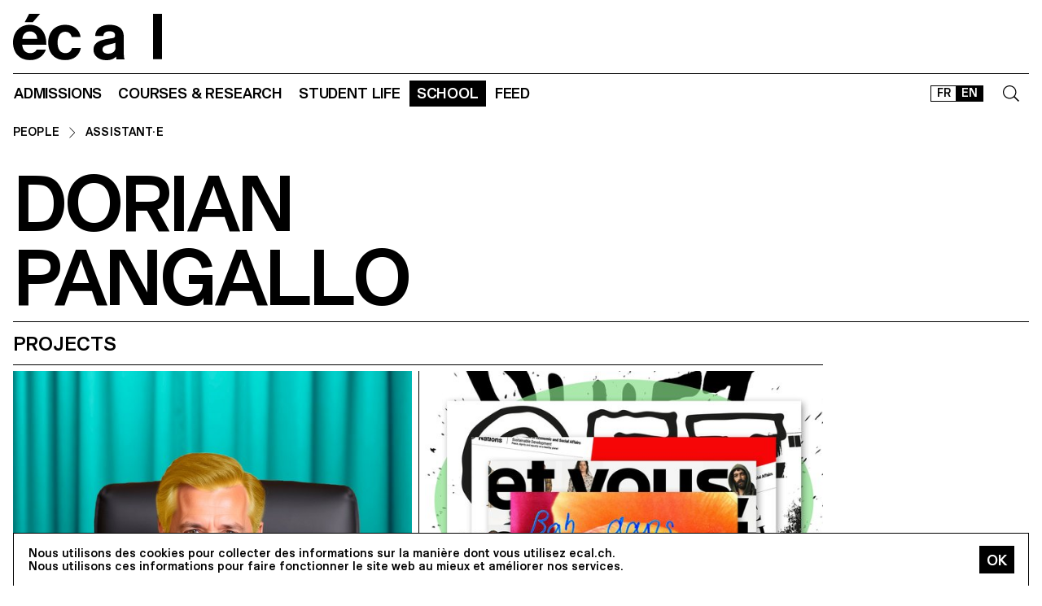

--- FILE ---
content_type: text/html; charset=utf-8
request_url: https://ecal.ch/en/school/network/people/dorian-pangallo/
body_size: 20011
content:
<!doctype html>
<html lang="en">
<head>
    
    <!-- Google tag (gtag.js) -->
    <script async src="https://www.googletagmanager.com/gtag/js?id=G-58DJJ2LGEW"></script>
    <script>
    window.dataLayer = window.dataLayer || [];
    function gtag(){dataLayer.push(arguments);}
    gtag('js', new Date());

    gtag('config', 'G-58DJJ2LGEW');
    </script>

    <!-- Google Tag Manager GTM -->
    <script>(function(w,d,s,l,i){w[l]=w[l]||[];w[l].push({'gtm.start':
    new Date().getTime(),event:'gtm.js'});var f=d.getElementsByTagName(s)[0],
    j=d.createElement(s),dl=l!='dataLayer'?'&l='+l:'';j.async=true;j.src=
    'https://www.googletagmanager.com/gtm.js?id='+i+dl;f.parentNode.insertBefore(j,f);
    })(window,document,'script','dataLayer','GTM-NSJGD4VS');</script>
    <!-- End Google Tag Manager -->
     
    

    <meta charset="utf-8" />
    
    
    <meta name="description" content="The École cantonale d'art de Lausanne (ECAL) is a university of art and design based in Lausanne, Switzerland." />
    <meta name="viewport" content="width=device-width, minimum-scale=1, maximum-scale=2" />

    

    <title>Dorian Pangallo — People — Network — School — ECAL</title>

    <script title="load">
    document.documentElement.className += ' js content-loading loading';
    window.addEventListener('DOMContentLoaded', () => document.documentElement.classList.remove('content-loading'));
    window.addEventListener('load', () => document.documentElement.classList.remove('loading'));
    </script>

    <script title="config">
    
    window.elementOverflowToggleStylesheet = '/static/build/bolt/elements/overflow-toggle/shadow.css';
    

    window.config = {};
    

    </script>

    <link rel="icon" type="image/png" sizes="32x32" href="/static/icons/favicon-32x32.png">
    <link rel="icon" type="image/png" sizes="16x16" href="/static/icons/favicon-16x16.png">
    <link rel="apple-touch-icon-precomposed" media="screen and (resolution: 163dpi)" href="/static/icons/57-touch-icon-iphone.png" />
    <link rel="apple-touch-icon-precomposed" media="screen and (resolution: 132dpi)" href="/static/icons/72-touch-icon-iphone.png" />
    <link rel="apple-touch-icon-precomposed" media="screen and (resolution: 326dpi)" href="/static/icons/114-touch-icon-iphone.png" />
    <link rel="manifest" href="/static/icons/site.webmanifest">
    <meta name="msapplication-TileColor" content="#ffffff">
    <meta name="theme-color" content="#ffffff">

    
    <link rel="stylesheet" href="/static/build/site/module.css?v=p3xqljc3o" />
    <link rel="stylesheet" href="/static/site/hacks.css?v=p3xqljc3o" />
    

    

    

    
    
    

    <meta property="og:title" content="Dorian Pangallo" />

    <meta property="og:type" content="profile" />
    <meta property="og:url" content="https://ecal.ch/en/school/network/people/dorian-pangallo/" />
    <meta property="og:site_name" content="ECAL - École cantonale d'art de Lausanne" />
    <meta property="og:locale" content="en_CH" />




    <meta property="og:profile:first_name" content="Dorian" />

    <meta property="og:profile:last_name" content="Pangallo" />



    


    <script>
        (function(h,o,t,j,a,r){
            h.hj=h.hj||function(){(h.hj.q=h.hj.q||[]).push(arguments)};
            h._hjSettings={hjid:3426763,hjsv:6};
            a=o.getElementsByTagName('head')[0];
            r=o.createElement('script');r.async=1;
            r.src=t+h._hjSettings.hjid+j+h._hjSettings.hjsv;
            a.appendChild(r);
        })(window,document,'https://static.hotjar.com/c/hotjar-','.js?sv=');


    </script>
</head>

<body class="site-body">
    
    <!-- Google Tag Manager (noscript) -->
    <noscript><iframe src="https://www.googletagmanager.com/ns.html?id=GTM-NSJGD4VS"
    height="0" width="0" style="display:none;visibility:hidden"></iframe></noscript>
    <!-- End Google Tag Manager (noscript) -->
    

    
    
    
<header class="site-header site-grid grid" id="site-header">
    <a class="logo-thumb thumb" href="/en/">
        Home
        <svg viewbox="0 0 184 57">
            <use class="black-bg fill" href="#e" />
            <use class="black-bg fill" href="#cal" />
        </svg>
    </a>
    <a class="icon-thumb thumb thumb-40 @m-thumb-42" href="#navigation"><svg class="svg-20 @m-svg-21"><use href="#burger-icon" /></svg>Show navigation</a>
</header>

    

<nav class="site-nav site-block block" id="navigation">
    <a class="e-thumb thumb" href="/">
        Home
        <svg viewbox="0 0 71 57">
            <use class="black-bg fill" href="#e" />
        </svg>
    </a>

    <section class="nav-layer layer " data-popable id="nav-19"><button type="button" class="back-menu-button menu-button button @s-hidden" style="justify-items: end;" name="deactivate" value="#nav-19"><svg><use href="#left-arrow-icon"></use></svg>
        Back
    </button><h3 class="text-menu-button menu-button button grey-fg @s-hidden">Admissions</h3><a class="text-menu-button menu-button button text-09" href="/en/admissions/">Admission portal</a><div class="nav-toggle-block toggle-block block" id="nav-19-31" data-toggleable><a data-level="2" class="nav-toggle-button toggle-button button" href="#nav-19-31">Foundation year</a><a  class="text-menu-button menu-button button text-09" href="/en/admissions/propedeutique/calendar/">Calendar</a><a  class="text-menu-button menu-button button text-09" href="/en/admissions/propedeutique/requirements-portfolio/">Requirements &amp; Portfolio</a><a  class="text-menu-button menu-button button text-09" href="/en/admissions/propedeutique/fees-tuition/">Fees &amp; tuition</a><a  class="text-menu-button menu-button button text-09" href="/en/admissions/propedeutique/faq/">Frequently asked questions</a><a  class="text-menu-button menu-button button text-09" href="/en/admissions/propedeutique/msad/">MSAD</a></div><div class="nav-toggle-block toggle-block block" id="nav-19-50" data-toggleable><a data-level="2" class="nav-toggle-button toggle-button button" href="#nav-19-50">Bachelor</a><a  class="text-menu-button menu-button button text-09" href="/en/admissions/bachelor/calendar/">Calendar</a><a  class="text-menu-button menu-button button text-09" href="/en/admissions/bachelor/requirements-portfolio/">Requirements &amp; Portfolio</a><a  class="text-menu-button menu-button button text-09" href="/en/admissions/bachelor/fees-tuition/">Fees &amp; tuition</a><a  class="text-menu-button menu-button button text-09" href="/en/admissions/bachelor/faq/">Frequently asked questions</a></div><div class="nav-toggle-block toggle-block block" id="nav-19-51" data-toggleable><a data-level="2" class="nav-toggle-button toggle-button button" href="#nav-19-51">Master</a><a  class="text-menu-button menu-button button text-09" href="/en/admissions/master/calendar/">Calendar</a><a  class="text-menu-button menu-button button text-09" href="/en/admissions/master/requirements-portfolio/">Requirements &amp; Portfolio</a><a  class="text-menu-button menu-button button text-09" href="/en/admissions/master/fees-tuition/">Fees &amp; tuition</a><a  class="text-menu-button menu-button button text-09" href="/en/admissions/master/faq/">Frequently asked questions</a></div><div class="nav-toggle-block toggle-block block" id="nav-19-52" data-toggleable><a data-level="2" class="nav-toggle-button toggle-button button" href="#nav-19-52">MAS</a><a  class="text-menu-button menu-button button text-09" href="/en/admissions/mas/calendar/">Calendar</a><a  class="text-menu-button menu-button button text-09" href="/en/admissions/mas/requirements-portfolio/">Requirements &amp; Portfolio</a><a  class="text-menu-button menu-button button text-09" href="/en/admissions/mas/fees-tuition/">Fees &amp; tuition</a><a  class="text-menu-button menu-button button text-09" href="/en/admissions/mas/faq/">Frequently asked questions</a></div><div class="nav-toggle-block toggle-block block" id="nav-19-498" data-toggleable><a data-level="2" class="nav-toggle-button toggle-button button" href="#nav-19-498">CAS</a><a  class="text-menu-button menu-button button text-09" href="/en/admissions/cas/calendar/">Calendar</a><a  class="text-menu-button menu-button button text-09" href="/en/admissions/cas/requirements-portfolio/">Requirements &amp; Portfolio</a><a  class="text-menu-button menu-button button text-09" href="/en/admissions/cas/fees-tuition/">Fees &amp; tuition</a><a  class="text-menu-button menu-button button text-09" href="/en/admissions/cas/faq/">Frequently asked questions</a></div></section><section class="nav-layer layer double-row" data-popable id="nav-20"><button type="button" class="back-menu-button menu-button button @s-hidden" style="justify-items: end;" name="deactivate" value="#nav-20"><svg><use href="#left-arrow-icon"></use></svg>
        Back
    </button><h3 class="text-menu-button menu-button button grey-fg @s-hidden">Courses &amp; research</h3><a class="text-menu-button menu-button button text-09" href="/en/courses-and-research/">All courses</a><div class="nav-toggle-block toggle-block block" id="nav-20-397" data-toggleable><a data-level="2" class="nav-toggle-button toggle-button button" href="#nav-20-397">Foundation</a><a  class="text-menu-button menu-button button text-09" href="/en/courses-and-research/foundation/foundation-year/">Foundation year</a></div><div class="nav-toggle-block toggle-block block" id="nav-20-24" data-toggleable><a data-level="2" class="nav-toggle-button toggle-button button" href="#nav-20-24">Bachelor</a><a  class="text-menu-button menu-button button text-09" href="/en/courses-and-research/bachelor/bachelor-visual-arts/">Fine Arts</a><a  class="text-menu-button menu-button button text-09" href="/en/courses-and-research/bachelor/bachelor-cinema/">Cinema</a><a  class="text-menu-button menu-button button text-09" href="/en/courses-and-research/bachelor/bachelor-graphic-design/">Graphic Design</a><a  class="text-menu-button menu-button button text-09" href="/en/courses-and-research/bachelor/bachelor-industrial-design/">Industrial Design</a><a  class="text-menu-button menu-button button text-09" href="/en/courses-and-research/bachelor/bachelor-media-interaction-design/">Media &amp; Interaction Design</a><a  class="text-menu-button menu-button button text-09" href="/en/courses-and-research/bachelor/bachelor-photography/">Photography</a></div><div class="nav-toggle-block toggle-block block" id="nav-20-121" data-toggleable><a data-level="2" class="nav-toggle-button toggle-button button" href="#nav-20-121">Master</a><a  class="text-menu-button menu-button button text-09" href="/en/courses-and-research/master/visual-arts/">Fine Arts</a><a  class="text-menu-button menu-button button text-09" href="/en/courses-and-research/master/film-studies/">Film Studies ECAL–HEAD</a><a  class="text-menu-button menu-button button text-09" href="/en/courses-and-research/master/digital-experience-design/">Digital Experience Design</a><a  class="text-menu-button menu-button button text-09" href="/en/courses-and-research/master/product-design/">Product Design</a><a  class="text-menu-button menu-button button text-09" href="/en/courses-and-research/master/master-photography/">Photography</a><a  class="text-menu-button menu-button button text-09" href="/en/courses-and-research/master/type-design/">Type Design</a><a  class="text-menu-button menu-button button text-09" href="/en/courses-and-research/master/innokick/">HES-So Innokick</a></div><div class="nav-toggle-block toggle-block block" id="nav-20-127" data-toggleable><a data-level="2" class="nav-toggle-button toggle-button button" href="#nav-20-127">Master of Advanced Studies</a><a  class="text-menu-button menu-button button text-09" href="/en/courses-and-research/mas/luxe/">Design for Luxury &amp; Craftsmanship</a><a  class="text-menu-button menu-button button text-09" href="/en/courses-and-research/mas/drdi/">Design Research in Digital Innovation</a></div><div class="nav-toggle-block toggle-block block" id="nav-20-394" data-toggleable><a data-level="2" class="nav-toggle-button toggle-button button" href="#nav-20-394">Certificate of Advanced Studies</a><a  class="text-menu-button menu-button button text-09" href="/en/courses-and-research/cas/creative-leadership/">Creative Leadership</a><a  class="text-menu-button menu-button button text-09" href="/en/courses-and-research/cas/short-courses/">Short courses</a></div><div class="nav-toggle-block toggle-block block" id="nav-20-366" data-toggleable><a data-level="2" class="nav-toggle-button toggle-button button" href="#nav-20-366">Applied Research</a><a  class="text-menu-button menu-button button text-09" href="/en/courses-and-research/applied-research/research/">Research Department</a><a  class="text-menu-button menu-button button text-09" href="/en/courses-and-research/applied-research/research-projects/">Research Projects</a><a  class="text-menu-button menu-button button text-09" href="/en/courses-and-research/applied-research/research-team/">Research Team</a></div><div class="nav-toggle-block toggle-block block" id="nav-20-132" data-toggleable><a data-level="2" class="nav-toggle-button toggle-button button" href="#nav-20-132">Others</a><a  class="text-menu-button menu-button button text-09" href="/en/courses-and-research/others/international/">International</a><a  class="text-menu-button menu-button button text-09" href="/en/courses-and-research/others/course-epfl-ecal-shs/">Course EPFL/ECAL (SHS)</a><a  class="text-menu-button menu-button button text-09" href="/en/courses-and-research/others/academic-calendar/">Academic Calendar</a></div></section><section class="nav-layer layer " data-popable id="nav-21"><button type="button" class="back-menu-button menu-button button @s-hidden" style="justify-items: end;" name="deactivate" value="#nav-21"><svg><use href="#left-arrow-icon"></use></svg>
        Back
    </button><h3 class="text-menu-button menu-button button grey-fg @s-hidden">Student life</h3><a class="text-menu-button menu-button button text-09" href="/en/student-life/">Study at ECAL</a><div class="nav-toggle-block toggle-block block" id="nav-21-138" data-toggleable><a data-level="2" class="nav-toggle-button toggle-button button" href="#nav-21-138">Campus</a><a  class="text-menu-button menu-button button text-09" href="/en/student-life/campus/building/">Building</a><a  class="text-menu-button menu-button button text-09" href="/en/student-life/campus/facilities-workshops/">Facilities &amp; Workshops</a><a  class="text-menu-button menu-button button text-09" href="/en/student-life/campus/ecal-campus-app/">ECAL Campus App</a></div><div class="nav-toggle-block toggle-block block" id="nav-21-143" data-toggleable><a data-level="2" class="nav-toggle-button toggle-button button" href="#nav-21-143">Experience</a><a  class="text-menu-button menu-button button text-09" href="/en/student-life/experience/representative-council/">Representative Council</a><a  class="text-menu-button menu-button button text-09" href="/en/student-life/experience/students-office/">Students&#x27; Office</a><a  class="text-menu-button menu-button button text-09" href="/en/student-life/experience/diversity-equality-inclusion/">Diversity, equality &amp; inclusion</a></div><div class="nav-toggle-block toggle-block block" id="nav-21-149" data-toggleable><a data-level="2" class="nav-toggle-button toggle-button button" href="#nav-21-149">Living in Lausanne</a><a  class="text-menu-button menu-button button text-09" href="/en/student-life/living-in-lausanne/cultural-city/">Cultural City</a><a  class="text-menu-button menu-button button text-09" href="/en/student-life/living-in-lausanne/housing-transportation/">Housing &amp; Transportation</a><a  class="text-menu-button menu-button button text-09" href="/en/student-life/living-in-lausanne/sports/">Sports</a><a  class="text-menu-button menu-button button text-09" href="/en/student-life/living-in-lausanne/going-out/">Going out</a></div></section><section class="nav-layer layer " data-popable id="nav-13"><button type="button" class="back-menu-button menu-button button @s-hidden" style="justify-items: end;" name="deactivate" value="#nav-13"><svg><use href="#left-arrow-icon"></use></svg>
        Back
    </button><h3 class="text-menu-button menu-button button grey-fg @s-hidden">School</h3><a class="text-menu-button menu-button button text-09" href="/en/school/">Presentation</a><div class="nav-toggle-block toggle-block block" id="nav-13-203" data-toggleable><a data-level="2" class="nav-toggle-button toggle-button button" href="#nav-13-203">About</a><a  class="text-menu-button menu-button button text-09" href="/en/school/about/history/">History</a><a  class="text-menu-button menu-button button text-09" href="/en/school/about/mission-vision/">Mission &amp; vision</a><a  class="text-menu-button menu-button button text-09" href="/en/school/about/ecal-foundation/">ECAL+ Foundation</a><a  class="text-menu-button menu-button button text-09" href="/en/student-life/campus/facilities-workshops/elac-gallery/">ELAC Gallery</a><a  class="text-menu-button menu-button button text-09" href="/en/school/about/organisation/">Organisation</a><a  class="text-menu-button menu-button button text-09" href="/en/ecal.ch/fr/ecole/a-propos/durabilite/">Sustainability</a></div><div class="nav-toggle-block toggle-block block" id="nav-13-372" data-toggleable><a data-level="2" class="nav-toggle-button toggle-button button" href="#nav-13-372">Network</a><a  class="text-menu-button menu-button button text-09" href="/en/school/network/collaborations/">Collaborations</a><a  class="text-menu-button menu-button button text-09" href="/en/school/network/people/">People</a><a  class="text-menu-button menu-button button text-09" href="/en/school/network/execal-alumni/">EXECAL / Alumni</a><a  class="text-menu-button menu-button button text-09" href="/en/school/network/talent-day/">Talent Day</a></div><div class="nav-toggle-block toggle-block block" id="nav-13-403" data-toggleable><a data-level="2" class="nav-toggle-button toggle-button button" href="#nav-13-403">Partnerships</a><a  class="text-menu-button menu-button button text-09" href="/en/student-life/campus/facilities-workshops/epflecal-lab/">EPFL+ECAL Lab</a><a  class="text-menu-button menu-button button text-09" href="/en/school/partnerships/imd-business-school/">IMD Business School</a><a  class="text-menu-button menu-button button text-09" href="/en/school/partnerships/la-becque/">La Becque</a><a  class="text-menu-button menu-button button text-09" href="/en/school/partnerships/mit-architecture/">MIT Architecture</a><a  class="text-menu-button menu-button button text-09" href="/en/school/partnerships/senior-lab/">senior-lab</a><a  class="text-menu-button menu-button button text-09" href="/en/school/partnerships/smart-move/">SMART MOVE</a></div></section><section class="nav-layer layer " data-popable id="nav-9"><button type="button" class="back-menu-button menu-button button @s-hidden" style="justify-items: end;" name="deactivate" value="#nav-9"><svg><use href="#left-arrow-icon"></use></svg>
        Back
    </button><h3 class="text-menu-button menu-button button grey-fg @s-hidden">Feed</h3><a class="text-menu-button menu-button button text-09" href="/en/feed/">All contents</a><div class="nav-toggle-block toggle-block block" id="nav-9-170" data-toggleable><a data-level="2" class="nav-toggle-button toggle-button button" href="#nav-9-170">Categories</a><a  class="text-menu-button menu-button button text-09" href="/en/feed/events/">Events</a><a  class="text-menu-button menu-button button text-09" href="/en/feed/projects/">Projects</a><a  class="text-menu-button menu-button button text-09" href="/en/feed/articles/">Articles</a></div><div class="nav-toggle-block toggle-block block" id="nav-9-313" data-toggleable><a data-level="2" class="nav-toggle-button toggle-button button" href="#nav-9-313">Diploma</a><a  class="text-menu-button menu-button button text-09" href="/en/feed/diploma/2025/">Diplomas 2025</a><a  class="text-menu-button menu-button button text-09" href="/en/feed/diploma/2024/">Diplomas 2024</a><a  class="text-menu-button menu-button button text-09" href="/en/feed/diploma/2023/">Diplomas 2023</a><a  class="text-menu-button menu-button button text-09" href="/en/feed/diploma/2022/">Diplomas 2022</a><a  class="text-menu-button menu-button button text-09" href="/en/feed/diploma/2021/">Diplomas 2021</a><a  class="text-menu-button menu-button button text-09" href="/en/feed/diploma/2020/">Diplomas 2020</a><a  class="text-menu-button menu-button button text-09" href="/en/feed/diploma/yearbook-20122019/">Yearbook 2012–2019</a></div><div class="nav-toggle-block toggle-block block" id="nav-9-456" data-toggleable><a data-level="2" class="nav-toggle-button toggle-button button" href="#nav-9-456">Press</a><a  class="text-menu-button menu-button button text-09" href="/en/feed/presse/press-kits/">Press Area</a><a  class="text-menu-button menu-button button text-09" href="/en/feed/press/newsletter/">Newsletter</a></div></section>



    <form class="search-block block" data-popable id="search" action="/en/search/" method="get">
        <a class="icon-thumb thumb thumb-40" href="#search">
            <svg class="svg-20"><use href="#search-icon" /></svg>
        </a>
        <input type="text" class="search-input active-focus" name="query" required value="" id="search-input" />
        <label class="search-label placeholder-label" for="search-input">Search</label>
        <input type="reset" class="text-08 button" value="Cancel" />
    </form>

    <div class="lang-block block">
        

<a href="/fr/ecole/network/people/dorian-pangallo/" class="white-button button button-36 @s-button-20  ">FR</a>

<a href="/en/school/network/people/dorian-pangallo/" class="white-button button button-36 @s-button-20  on ">EN</a>


    </div>

    <div class="nav-layer-0 nav-layer layer">
        <section class="nav-menu-block menu-block block">
            <a data-url="/en/admissions/" class="nav-menu-button menu-button button" href="#nav-19">
       Admissions
       <svg><use href="#right-arrow-icon" /></svg></a><a data-url="/en/courses-and-research/" class="nav-menu-button menu-button button" href="#nav-20">
       Courses &amp; research
       <svg><use href="#right-arrow-icon" /></svg></a><a data-url="/en/student-life/" class="nav-menu-button menu-button button" href="#nav-21">
       Student life
       <svg><use href="#right-arrow-icon" /></svg></a><a data-url="/en/school/" class="nav-menu-button menu-button button current-on" href="#nav-13">
       School
       <svg><use href="#right-arrow-icon" /></svg></a><a data-url="/en/feed/" class="nav-menu-button menu-button button" href="#nav-9">
       Feed
       <svg><use href="#right-arrow-icon" /></svg></a>

        </section>

        <!-- <a class="white-button button normal-text block" href="/en/contact/">Contact us</a> -->

        <section class="links-block block  spaced-links">
            <a href="/en/contact/" class="a text-10">Contact</a>
            <a href="https://ecal-shop.ch/" target="_blank" class="a text-10">Shop</a>
            <a href="https://ecal-typefaces.ch/" target="_blank" class="a text-10">Typefaces</a>
            <a href="https://offline-online.ch/" target="_blank" class="a text-10">Offline-online</a>
            <p class="spaced-links">

                <a href="https://www.instagram.com/ecal_ch/" target="_blank" class="a icon-thumb thumb @t-thumb-30 thumb-20">Instagram<svg class="social-icon inline-svg" xmlns="http://www.w3.org/2000/svg" viewBox="0 0 448 512"><path d="M224.1 141c-63.6 0-114.9 51.3-114.9 114.9s51.3 114.9 114.9 114.9S339 319.5 339 255.9 287.7 141 224.1 141zm0 189.6c-41.1 0-74.7-33.5-74.7-74.7s33.5-74.7 74.7-74.7 74.7 33.5 74.7 74.7-33.6 74.7-74.7 74.7zm146.4-194.3c0 14.9-12 26.8-26.8 26.8-14.9 0-26.8-12-26.8-26.8s12-26.8 26.8-26.8 26.8 12 26.8 26.8zm76.1 27.2c-1.7-35.9-9.9-67.7-36.2-93.9-26.2-26.2-58-34.4-93.9-36.2-37-2.1-147.9-2.1-184.9 0-35.8 1.7-67.6 9.9-93.9 36.1s-34.4 58-36.2 93.9c-2.1 37-2.1 147.9 0 184.9 1.7 35.9 9.9 67.7 36.2 93.9s58 34.4 93.9 36.2c37 2.1 147.9 2.1 184.9 0 35.9-1.7 67.7-9.9 93.9-36.2 26.2-26.2 34.4-58 36.2-93.9 2.1-37 2.1-147.8 0-184.8zM398.8 388c-7.8 19.6-22.9 34.7-42.6 42.6-29.5 11.7-99.5 9-132.1 9s-102.7 2.6-132.1-9c-19.6-7.8-34.7-22.9-42.6-42.6-11.7-29.5-9-99.5-9-132.1s-2.6-102.7 9-132.1c7.8-19.6 22.9-34.7 42.6-42.6 29.5-11.7 99.5-9 132.1-9s102.7-2.6 132.1 9c19.6 7.8 34.7 22.9 42.6 42.6 11.7 29.5 9 99.5 9 132.1s2.7 102.7-9 132.1z"/></svg></a>

                <a href="https://www.facebook.com/ecal.ch/" target="_blank" class="a icon-thumb thumb @t-thumb-30 thumb-20">Facebook<svg class="social-icon inline-svg" xmlns="http://www.w3.org/2000/svg" viewBox="0 0 448 512"><path d="M400 32H48A48 48 0 0 0 0 80v352a48 48 0 0 0 48 48h137.25V327.69h-63V256h63v-54.64c0-62.15 37-96.48 93.67-96.48 27.14 0 55.52 4.84 55.52 4.84v61h-31.27c-30.81 0-40.42 19.12-40.42 38.73V256h68.78l-11 71.69h-57.78V480H400a48 48 0 0 0 48-48V80a48 48 0 0 0-48-48z"/></svg></a>

                <a href="https://www.linkedin.com/company/ecal---ecole-cantonale-d-art-de-lausanne/" target="_blank" class="a icon-thumb thumb @t-thumb-30 thumb-20">LinkedIn<svg role="img" viewBox="0 0 24 24" xmlns="http://www.w3.org/2000/svg" class="social-icon inline-svg"><path d="M20.447 20.452h-3.554v-5.569c0-1.328-.027-3.037-1.852-3.037-1.853 0-2.136 1.445-2.136 2.939v5.667H9.351V9h3.414v1.561h.046c.477-.9 1.637-1.85 3.37-1.85 3.601 0 4.267 2.37 4.267 5.455v6.286zM5.337 7.433c-1.144 0-2.063-.926-2.063-2.065 0-1.138.92-2.063 2.063-2.063 1.14 0 2.064.925 2.064 2.063 0 1.139-.925 2.065-2.064 2.065zm1.782 13.019H3.555V9h3.564v11.452zM22.225 0H1.771C.792 0 0 .774 0 1.729v20.542C0 23.227.792 24 1.771 24h20.451C23.2 24 24 23.227 24 22.271V1.729C24 .774 23.2 0 22.222 0h.003z"/></svg></a>

                <!--
                <a href="https://twitter.com/ecal_ch" target="_blank" class="a icon-thumb thumb @t-thumb-30 thumb-20">Twitter<svg class="social-icon inline-svg" xmlns="http://www.w3.org/2000/svg" viewBox="0 0 512 512"><path d="M459.37 151.716c.325 4.548.325 9.097.325 13.645 0 138.72-105.583 298.558-298.558 298.558-59.452 0-114.68-17.219-161.137-47.106 8.447.974 16.568 1.299 25.34 1.299 49.055 0 94.213-16.568 130.274-44.832-46.132-.975-84.792-31.188-98.112-72.772 6.498.974 12.995 1.624 19.818 1.624 9.421 0 18.843-1.3 27.614-3.573-48.081-9.747-84.143-51.98-84.143-102.985v-1.299c13.969 7.797 30.214 12.67 47.431 13.319-28.264-18.843-46.781-51.005-46.781-87.391 0-19.492 5.197-37.36 14.294-52.954 51.655 63.675 129.3 105.258 216.365 109.807-1.624-7.797-2.599-15.918-2.599-24.04 0-57.828 46.782-104.934 104.934-104.934 30.213 0 57.502 12.67 76.67 33.137 23.715-4.548 46.456-13.32 66.599-25.34-7.798 24.366-24.366 44.833-46.132 57.827 21.117-2.273 41.584-8.122 60.426-16.243-14.292 20.791-32.161 39.308-52.628 54.253z"/></svg></a>

                -->
                <a href="https://vimeo.com/ecal" target="_blank" class="a icon-thumb thumb @t-thumb-30 thumb-20">Vimeo<svg class="social-icon inline-svg" xmlns="http://www.w3.org/2000/svg" viewBox="0 0 448 512"><path d="M403.2 32H44.8C20.1 32 0 52.1 0 76.8v358.4C0 459.9 20.1 480 44.8 480h358.4c24.7 0 44.8-20.1 44.8-44.8V76.8c0-24.7-20.1-44.8-44.8-44.8zM377 180.8c-1.4 31.5-23.4 74.7-66 129.4-44 57.2-81.3 85.8-111.7 85.8-18.9 0-34.8-17.4-47.9-52.3-25.5-93.3-36.4-148-57.4-148-2.4 0-10.9 5.1-25.4 15.2l-15.2-19.6c37.3-32.8 72.9-69.2 95.2-71.2 25.2-2.4 40.7 14.8 46.5 51.7 20.7 131.2 29.9 151 67.6 91.6 13.5-21.4 20.8-37.7 21.8-48.9 3.5-33.2-25.9-30.9-45.8-22.4 15.9-52.1 46.3-77.4 91.2-76 33.3.9 49 22.5 47.1 64.7z"/></svg></a>
                 <a href="https://www.tiktok.com/@ecal_ch" target="_blank" class="a icon-thumb thumb @t-thumb-30 thumb-20">Tiktok<svg class="social-icon inline-svg" xmlns="http://www.w3.org/2000/svg" viewBox="0 0 448 512"><path d="M412.19,118.66a109.27,109.27,0,0,1-9.45-5.5,132.87,132.87,0,0,1-24.27-20.62c-18.1-20.71-24.86-41.72-27.35-56.43h.1C349.14,23.9,350,16,350.13,16H267.69V334.78c0,4.28,0,8.51-.18,12.69,0,.52-.05,1-.08,1.56,0,.23,0,.47-.05.71,0,.06,0,.12,0,.18a70,70,0,0,1-35.22,55.56,68.8,68.8,0,0,1-34.11,9c-38.41,0-69.54-31.32-69.54-70s31.13-70,69.54-70a68.9,68.9,0,0,1,21.41,3.39l.1-83.94a153.14,153.14,0,0,0-118,34.52,161.79,161.79,0,0,0-35.3,43.53c-3.48,6-16.61,30.11-18.2,69.24-1,22.21,5.67,45.22,8.85,54.73v.2c2,5.6,9.75,24.71,22.38,40.82A167.53,167.53,0,0,0,115,470.66v-.2l.2.2C155.11,497.78,199.36,496,199.36,496c7.66-.31,33.32,0,62.46-13.81,32.32-15.31,50.72-38.12,50.72-38.12a158.46,158.46,0,0,0,27.64-45.93c7.46-19.61,9.95-43.13,9.95-52.53V176.49c1,.6,14.32,9.41,14.32,9.41s19.19,12.3,49.13,20.31c21.48,5.7,50.42,6.9,50.42,6.9V131.27C453.86,132.37,433.27,129.17,412.19,118.66Z"></path></svg></a>
            </p>
        </section>
    </div>

    
    <a class="icon-thumb thumb thumb-40 @s-thumb-42" href="#-"><svg class="svg-20 @m-svg-21"><use href="#x-icon" /></svg>Close navigation</a>
</nav>


    
<section class="details-person-grid grid site-block block">
    <p class="x1 2x text-10 padding-top-15 padding-bottom-10 @m-padding-bottom-15 breadcrumb-block">
        <a href=".." class="a">People</a>
        <svg class="inline-svg" style="margin-top:-2px">
            <use href="#right-arrow-icon" />
        </svg>
        <a class="a" href="/en/school/network/people/?role=assistant">Assistant·e</a>
    </p>
    <header class="person-header x1">
        <h2 class="text-06 @m-text-01">Dorian<br>Pangallo</h2>
        
        
    </header>
    
    
</section>


    

    

    




<section class="site-block panel-grid site-grid grid">
    <h3 class="border-top 4x @t-6x @s-8x @m-10x  @l-12x  text-06 padding-top-15 padding-bottom-5">Projects</h3>
    
        
<a href="/en/feed/projects/8416/sublime-democratie/" class="panel-block block 4x">
    <article class="block " >
        
        <img src="https://ecal-media.sos-ch-gva-2.exo.io/filer_public_thumbnails/filer_public/e3/46/e34662c8-cdc9-494f-a7dc-50acfc6f233f/sublime-democratie-portrait-2.jpg__800x800_q85_ALIAS-feed-thumbs_subsampling-2_upscale.jpg" alt="Dorian Pangallo – Sublime Démocratie" />
        
        
        
        

        
            
                <p class="text-13">GRAPHIC DESIGN</p>
            
        

        
        <h3 class="overflow-ellipsis-text text-06 @t-text-08">Dorian Pangallo – Sublime Démocratie</h3>
        
        
        <p class="text-12">
            
                
                
                    by
                        
                            Dorian Pangallo
                        
                
            

        </p>
        

        
        <p class="text-12" >In an era where crises follow one another and justify a state of permanent exception, Sublime Democracy is a critical multimedia campaign portraying democracies stripped of their foundations, yet upheld by persistent symbols sustaining the illusion. Designed as a contemporary fable, the work draws on precise presidential speeches and polished visuals, integrating AI as the engine of a critical process where falsehood becomes language. By playing with the codes of power, it questions our habituation to fear, authority, and dominant narratives.</p>
        
    </article>
</a>

    
        
<a href="/en/feed/projects/8177/service-design-2025/" class="panel-block block 4x">
    <article class="block " >
        
        <img src="https://ecal-media.sos-ch-gva-2.exo.io/filer_public_thumbnails/filer_public/44/a5/44a52386-c2b9-4d3c-b71b-7b25962f5a9e/pp_3.jpg__800x800_q85_ALIAS-feed-thumbs_subsampling-2_upscale.jpg" alt="Service Design - 2025" />
        
        
        
        

        
            
                <p class="text-13">GRAPHIC DESIGN</p>
            
                <p class="text-13">MEDIA &amp; INTERACTION DESIGN</p>
            
                <p class="text-13">PHOTOGRAPHY</p>
            
        

        
        <h3 class="overflow-ellipsis-text text-06 @t-text-08">Service Design - 2025</h3>
        
        
        <p class="text-12">
            
                
                
                    with
                        
                            Angelo Benedetto, 
                        
                            Vincent Jacquier, 
                        
                            Pauline Saglio, 
                        
                            Calypso Mahieu
                        

                        
                
            

        </p>
        

        
        <p class="text-12" >During the Service Design course, the 3rd year of the Graphic Design, Photography and Media &amp; Interaction Design bachelors had to create multi-media projects. A collaboration of the Visual Communication department which had as subject the SDGs (*Sustainable Development Goals).
The theme was called &quot;For a good cause, make the SDGs a reality&quot; and its objective was to allow students to develop a cause that is close to their hearts. Each project consists of at least two different media, one primary and one secondary. These projects could take any form that the students deemed relevant, be it a website, editions, posters, a video sequence or virtual reality.</p>
        
    </article>
</a>

    
        
<a href="/en/feed/projects/8083/summer-university-in-veneto-2024/" class="panel-block block 4x">
    <article class="block " >
        
        <img src="https://ecal-media.sos-ch-gva-2.exo.io/filer_public_thumbnails/filer_public/6c/10/6c107afb-dc5c-47f3-979a-a282a37c0d19/dsc0822.jpg__800x800_q85_ALIAS-feed-thumbs_subsampling-2_upscale.jpg" alt="Summer University in Veneto 2024" />
        
        
        
        

        
            
                <p class="text-13">GRAPHIC DESIGN</p>
            
        

        
        <h3 class="overflow-ellipsis-text text-06 @t-text-08">Summer University in Veneto 2024</h3>
        
        
        <p class="text-12">
            
                
                
                    with
                        
                            Angelo Benedetto, 
                        
                            Guy Meldem, 
                        
                            Harry Bloch
                        

                        
                
            

        </p>
        

        
        <p class="text-12" >In September 2024, 3rd year students explored the rich heritage of Italy&#x27;s Veneto region, an area at the crossroads of artistic, cultural and industrial history. The trip gave the students an invaluable opportunity to immerse themselves between tradition and innovation, and to experience different facets of design and publishing through enriching encounters.</p>
        
    </article>
</a>

    
        
<a href="/en/feed/projects/8118/visual-identity-ba3-s1-2024-2025/" class="panel-block block 4x">
    <article class="block " >
        
        <img src="https://ecal-media.sos-ch-gva-2.exo.io/filer_public_thumbnails/filer_public/9c/c3/9cc35f14-e18b-4f13-b036-bd100bb6cb0a/stdc_final.jpg__800x800_q85_ALIAS-feed-thumbs_subsampling-2_upscale.jpg" alt="Visual Identity BA3 S1 2024-2025" />
        
        
        
        

        
            
                <p class="text-13">GRAPHIC DESIGN</p>
            
        

        
        <h3 class="overflow-ellipsis-text text-06 @t-text-08">Visual Identity BA3 S1 2024-2025</h3>
        
        
        <p class="text-12">
            
                
                
                    with
                        
                            Gilles Gavillet
                        

                        
                
            

        </p>
        

        
        <p class="text-12" >Through the prism of visual identity, this project addresses issues of graphic language and artistic direction. Each stage of the project examines an aspect of the development of a visual identity: research, concept, visual language, design and communication.</p>
        
    </article>
</a>

    
        
<a href="/en/feed/projects/8138/editorial-design-ba3-2024-2025/" class="panel-block block 4x">
    <article class="block " >
        
        <img src="https://ecal-media.sos-ch-gva-2.exo.io/filer_public_thumbnails/filer_public/3d/a7/3da795a7-951b-4189-b544-225e7a88d466/04022025-img_0335.jpg__800x800_q85_ALIAS-feed-thumbs_subsampling-2_upscale.jpg" alt="Editorial Design BA3 2024-2025" />
        
        
        
        

        
            
                <p class="text-13">GRAPHIC DESIGN</p>
            
        

        
        <h3 class="overflow-ellipsis-text text-06 @t-text-08">Editorial Design BA3 2024-2025</h3>
        
        
        <p class="text-12">
            
                
                
                    with
                        
                            Jonathan Hares
                        

                        
                
            

        </p>
        

        
        <p class="text-12" >The third-year students had to produce an edition over half a term, choosing as their subject an event that had appeared in the newspaper on the date of the first lesson.</p>
        
    </article>
</a>

    
        
<a href="/en/feed/projects/8119/type-design-ba3-s1-2024-2025/" class="panel-block block 4x">
    <article class="block " >
        
        <img src="https://ecal-media.sos-ch-gva-2.exo.io/filer_public_thumbnails/filer_public/e1/62/e162c060-3e52-4b98-a3f3-d4b922310324/specimen-vert-coraline-beyeler_glisses_copie_2.jpg__800x800_q85_ALIAS-feed-thumbs_subsampling-2_upscale.jpg" alt="Type Design BA3 S1 2024-2025" />
        
        
        
        

        
            
                <p class="text-13">GRAPHIC DESIGN</p>
            
        

        
        <h3 class="overflow-ellipsis-text text-06 @t-text-08">Type Design BA3 S1 2024-2025</h3>
        
        
        <p class="text-12">
            
                
                
                    with
                        
                            Aurèle Sack
                        

                        
                
            

        </p>
        

        
        <p class="text-12" >Third-year students had to develop a typography and digitise it.</p>
        
    </article>
</a>

    
        
<a href="/en/feed/projects/8072/motion-design-animated-poster-2024/" class="panel-block block 4x">
    <article class="block " >
        
        <img src="https://ecal-media.sos-ch-gva-2.exo.io/filer_public_thumbnails/filer_public/1c/5c/1c5c9f2d-12cb-4a13-a5e3-13067e36cade/cover.jpg__800x800_q85_ALIAS-feed-thumbs_subsampling-2_upscale.jpg" alt="Motion Design - Animated poster 2024" />
        
        
        
        

        
            
                <p class="text-13">GRAPHIC DESIGN</p>
            
        

        
        <h3 class="overflow-ellipsis-text text-06 @t-text-08">Motion Design - Animated poster 2024</h3>
        
        
        <p class="text-12">
            
                
                
                    with
                        
                            Angelo Benedetto, 
                        
                            Vincent Jacquier
                        

                        
                
            

        </p>
        

        
        <p class="text-12" >Selection of animated sequences made during a 3D course directed by Benjamin Muzzin. The students were inspired by a painting and transcribed it into three different scenes.</p>
        
    </article>
</a>

    
        
<a href="/en/feed/projects/7818/type-design/" class="panel-block block 4x">
    <article class="block " >
        
        <img src="https://ecal-media.sos-ch-gva-2.exo.io/filer_public_thumbnails/filer_public/0e/d9/0ed9ac39-188c-445e-8384-52b5d781851f/dsc00694.jpg__800x800_q85_ALIAS-feed-thumbs_subsampling-2_upscale.jpg" alt="Type Design" />
        
        
        
        

        
            
                <p class="text-13">GRAPHIC DESIGN</p>
            
        

        
        <h3 class="overflow-ellipsis-text text-06 @t-text-08">Type Design</h3>
        
        
        <p class="text-12">
            
                
                
                    with
                        
                            Aurèle Sack
                        

                        
                
            

        </p>
        

        
        <p class="text-12" >The second-year students had to develop the lower-case letters of two display fonts by hand.</p>
        
    </article>
</a>

    
        
<a href="/en/feed/projects/7823/so-how-can-we-live-better/" class="panel-block block 4x">
    <article class="block " >
        
        <img src="https://ecal-media.sos-ch-gva-2.exo.io/filer_public_thumbnails/filer_public/e2/68/e268fad7-b7bc-4ad9-9191-24d8cadb8bb8/dsc00692_copie.jpg__800x800_q85_ALIAS-feed-thumbs_subsampling-2_upscale.jpg" alt="So, how can we live better?" />
        
        
        
        

        
            
                <p class="text-13">GRAPHIC DESIGN</p>
            
        

        
        <h3 class="overflow-ellipsis-text text-06 @t-text-08">So, how can we live better?</h3>
        
        
        <p class="text-12">
            
                
                
                    with
                        
                            Nicole Udry
                        

                        
                
            

        </p>
        

        
        <p class="text-12" >Beyond questions of functionality, comfort and individual or collective well-being, the built environment is capable of responding in a stimulating way to societal, energy and environmental challenges. Workplaces, homes, public spaces, interiors and streets are all driven by real statements of intent that motivate their design.
The 2nd year Graphic Design students worked on a communication based on one of these principles (or others) and on the architectural creation that refers to it in order to promote it.</p>
        
    </article>
</a>

    
        
<a href="/en/feed/projects/8176/video-clips-2024/" class="panel-block block 4x">
    <article class="block " >
        
        <img src="https://ecal-media.sos-ch-gva-2.exo.io/filer_public_thumbnails/filer_public/5c/cf/5ccfec39-a690-428a-ac93-fe04c7226f0b/vignette.png__800x800_ALIAS-feed-thumbs_subsampling-2_upscale.png" alt="Video Clips – 2024" />
        
        
        
        

        
            
                <p class="text-13">GRAPHIC DESIGN</p>
            
                <p class="text-13">MEDIA &amp; INTERACTION DESIGN</p>
            
        

        
        <h3 class="overflow-ellipsis-text text-06 @t-text-08">Video Clips – 2024</h3>
        
        
        <p class="text-12">
            
                
                
                    with
                        
                            Sami Benhadj
                        

                        
                
            

        </p>
        

        
        <p class="text-12" >Clips produced as part of the Sequence course supervised by Sami Benhadj.
Second-year students from the Bachelor&#x27;s programs in Graphic Design and Media &amp; Interaction Design each created a music video. Each project brings an existing piece of music to life, exploring visual storytelling, rhythm, and the creation of a unique graphic universe.</p>
        
    </article>
</a>

    
        
<a href="/en/feed/projects/7817/information-design/" class="panel-block block 4x">
    <article class="block " >
        
        <img src="https://ecal-media.sos-ch-gva-2.exo.io/filer_public_thumbnails/filer_public/74/45/7445383b-a98e-4858-aa92-ce61469a0959/retouche.jpg__800x800_q85_ALIAS-feed-thumbs_subsampling-2_upscale.jpg" alt="Information Design" />
        
        
        
        

        
            
                <p class="text-13">GRAPHIC DESIGN</p>
            
        

        
        <h3 class="overflow-ellipsis-text text-06 @t-text-08">Information Design</h3>
        
        
        <p class="text-12">
            
                
                
                    with
                        
                            Angelo Benedetto
                        

                        
                
            

        </p>
        

        
        <p class="text-12" >During the information design course the students of the second year have been asked to design a cartographic poster based on a film in the road movie genre, in a direct or abstract representation.</p>
        
    </article>
</a>

    
        
<a href="/en/feed/projects/7808/workshop-jiri-oplatek/" class="panel-block block 4x">
    <article class="block " >
        
        <img src="https://ecal-media.sos-ch-gva-2.exo.io/filer_public_thumbnails/filer_public/d0/e4/d0e42dbd-ec3e-467a-8984-f0d5b5f44696/dgworkshop_9_creditsmarvinmerkel.jpg__800x800_q85_ALIAS-feed-thumbs_subsampling-2_upscale.jpg" alt="Workshop Jiri Oplatek" />
        
        
        
        

        
            
                <p class="text-13">GRAPHIC DESIGN</p>
            
        

        
        <h3 class="overflow-ellipsis-text text-06 @t-text-08">Workshop Jiri Oplatek</h3>
        
        
        <p class="text-12">
            
                
                
                    by
                        
                            Candice Aepli, 
                        
                            Amélie Bertholet, 
                        
                            Coraline Beyeler, 
                        
                            Delphine Brantschen, 
                        
                            Léa Corin, 
                        
                            Matteo Cortesi, 
                        
                            Mathilde Driebold, 
                        
                            Eliot Dubi, 
                        
                            Marc Facchinetti, 
                        
                            Emilie Müller, 
                        
                            Dorian Pangallo, 
                        
                            Paul Paturel, 
                        
                            Hugo Scholl, 
                        
                            Diego Steiner, 
                        
                            Cyprien Valenza, 
                        
                            Alfredo Venti, 
                        
                            Arnaud Wenger, 
                        
                            Constance Mauler, 
                        
                            Flora Hayoz, 
                        
                            Lidia Molina González
                        
                
            

        </p>
        

        
        <p class="text-12" >An Ode to the Poster
80 Attributes
80 Fonts
80 Posters
During this week, the second year students had to create 80 posters, i.e. 4 posters per person. Based on a list of defined attributes, they had to create typography and concepts around them.</p>
        
    </article>
</a>

    
        
<a href="/en/feed/projects/8107/digital-clean-up-week-2024/" class="panel-block block 4x">
    <article class="block " >
        
        <img src="https://ecal-media.sos-ch-gva-2.exo.io/filer_public_thumbnails/filer_public/2e/1e/2e1e2f1c-7c49-445c-9cc2-c903e37acbe8/affiche_a2-1.jpg__800x800_q85_ALIAS-feed-thumbs_subsampling-2_upscale.jpg" alt="Digital Clean Up Week 2024" />
        
        
        
        

        
            
                <p class="text-13">GRAPHIC DESIGN</p>
            
                <p class="text-13">MEDIA &amp; INTERACTION DESIGN</p>
            
        

        
        <h3 class="overflow-ellipsis-text text-06 @t-text-08">Digital Clean Up Week 2024</h3>
        
        
        <p class="text-12">
            
                
                
                    with
                        
                            Angelo Benedetto, 
                        
                            Vincent Jacquier
                        

                        
                
            

        </p>
        

        
        <p class="text-12" >The Clean Up Digital Week takes over ECAL from March 11 to 15. Throughout the week, discover five different visual communication campaigns created by students from the Bachelor in Graphic Design and the Bachelor in Media &amp; Interaction Design. These campaigns aim to raise awareness and encourage everyone to adopt responsible digital practices—starting now—with simple everyday actions.</p>
        
    </article>
</a>

    
        
<a href="/en/feed/projects/7761/type-design/" class="panel-block block 4x">
    <article class="block " >
        
        <img src="https://ecal-media.sos-ch-gva-2.exo.io/filer_public_thumbnails/filer_public/2a/ea/2aeaf3f5-9a0a-4de2-add6-d2e1622043c4/2cvdg_s1_as_emilie_4.png__800x800_q85_ALIAS-feed-thumbs_subsampling-2_upscale.jpg" alt="Type Design" />
        
        
        
        

        
            
                <p class="text-13">GRAPHIC DESIGN</p>
            
        

        
        <h3 class="overflow-ellipsis-text text-06 @t-text-08">Type Design</h3>
        
        
        <p class="text-12">
            
                
                
                    with
                        
                            Aurèle Sack
                        

                        
                
            

        </p>
        

        
        <p class="text-12" >The second-year students had to develop the lower-case letters of two display fonts by hand.</p>
        
    </article>
</a>

    
        
<a href="/en/feed/projects/7783/retinaa-workshop/" class="panel-block block 4x">
    <article class="block " >
        
        <img src="https://ecal-media.sos-ch-gva-2.exo.io/filer_public_thumbnails/filer_public/81/1c/811c29c9-ff22-4e83-bd66-0396db6531ce/retina_badg_1_creditsmarvinmerkel.jpg__800x800_q85_ALIAS-feed-thumbs_subsampling-2_upscale.jpg" alt="Retinaa workshop" />
        
        
        
        

        
            
                <p class="text-13">GRAPHIC DESIGN</p>
            
        

        
        <h3 class="overflow-ellipsis-text text-06 @t-text-08">Retinaa workshop</h3>
        
        
        <p class="text-12">
            
                
                
                    by
                        
                            Candice Aepli, 
                        
                            Amélie Bertholet, 
                        
                            Coraline Beyeler, 
                        
                            Delphine Brantschen, 
                        
                            Léa Corin, 
                        
                            Matteo Cortesi, 
                        
                            Mathilde Driebold, 
                        
                            Eliot Dubi, 
                        
                            Marc Facchinetti, 
                        
                            Emilie Müller, 
                        
                            Dorian Pangallo, 
                        
                            Paul Paturel, 
                        
                            Hugo Scholl, 
                        
                            Diego Steiner, 
                        
                            Cyprien Valenza, 
                        
                            Alfredo Venti, 
                        
                            Arnaud Wenger, 
                        
                            Constance Mauler, 
                        
                            Flora Hayoz, 
                        
                            Lidia Molina González, 
                        
                            Vladislav Tschumi
                        
                
            

        </p>
        

        
        <p class="text-12" >During this week, the students had to create Obi Strip, a strip of paper surrounding the cover of a vinyl. A visible layer representing the world of their vinyl and an invisible layer creating a security raster. The result was screen-printed, using visible ink and UV ink for the security design.</p>
        
    </article>
</a>

    
        
<a href="/en/feed/projects/7769/translation/" class="panel-block block 4x">
    <article class="block " >
        
        <img src="https://ecal-media.sos-ch-gva-2.exo.io/filer_public_thumbnails/filer_public/2c/e8/2ce8b69f-2238-4e46-b23a-970f369e5b05/capture_decran_2024-02-21_a_104216.png__800x800_ALIAS-feed-thumbs_subsampling-2_upscale.png" alt="TRANSLATION" />
        
        
        
        

        
            
                <p class="text-13">GRAPHIC DESIGN</p>
            
        

        
        <h3 class="overflow-ellipsis-text text-06 @t-text-08">TRANSLATION</h3>
        
        
        <p class="text-12">
            
                
                
                    with
                        
                            Adeline Mollard
                        

                        
                
            

        </p>
        

        
        <p class="text-12" >During the visual identity course, the 2nd year Graphic Design bachelors had to produce a communication project based on a translation. They had to define their own translation system and develop a visual language based on these rules.</p>
        
    </article>
</a>

    
        
<a href="/en/feed/projects/7763/editorial-design-s3-2023/" class="panel-block block 4x">
    <article class="block " >
        
        <img src="https://ecal-media.sos-ch-gva-2.exo.io/filer_public_thumbnails/filer_public/2a/7a/2a7ab5ca-a2ca-4187-bd5b-907b90038400/dsc06720psd_0009_calque_1.jpg__800x800_q85_ALIAS-feed-thumbs_subsampling-2_upscale.jpg" alt="Editorial Design S3 2023" />
        
        
        
        

        
            
                <p class="text-13">GRAPHIC DESIGN</p>
            
        

        
        <h3 class="overflow-ellipsis-text text-06 @t-text-08">Editorial Design S3 2023</h3>
        
        
        <p class="text-12">
            
                
                
                    with
                        
                            Diego Bontognali
                        

                        
                
            

        </p>
        

        
        <p class="text-12" >The semester project consists of two editions with identical content but different formats. Construct content from a news report, to produce two editions.</p>
        
    </article>
</a>

    
        
<a href="/en/feed/projects/7724/colour-typologies/" class="panel-block block 4x">
    <article class="block " >
        
        <img src="https://ecal-media.sos-ch-gva-2.exo.io/filer_public_thumbnails/filer_public/f4/1f/f41f049f-894a-477b-a614-491d6068c1a3/img_8972_v2.jpg__800x800_q85_ALIAS-feed-thumbs_subsampling-2_upscale.jpg" alt="Colour Typologies" />
        
        
        
        

        
            
                <p class="text-13">GRAPHIC DESIGN</p>
            
        

        
        <h3 class="overflow-ellipsis-text text-06 @t-text-08">Colour Typologies</h3>
        
        
        <p class="text-12">
            
                
                
                    by
                        
                            Candice Aepli, 
                        
                            Amélie Bertholet, 
                        
                            Coraline Beyeler, 
                        
                            Delphine Brantschen, 
                        
                            Léa Corin, 
                        
                            Matteo Cortesi, 
                        
                            Mathilde Driebold, 
                        
                            Eliot Dubi, 
                        
                            Marc Facchinetti, 
                        
                            Emilie Müller, 
                        
                            Dorian Pangallo, 
                        
                            Paul Paturel, 
                        
                            Hugo Scholl, 
                        
                            Diego Steiner, 
                        
                            Cyprien Valenza, 
                        
                            Alfredo Venti, 
                        
                            Arnaud Wenger, 
                        
                            Constance Mauler, 
                        
                            Flora Hayoz, 
                        
                            Lidia Molina González, 
                        
                            Vladislav Tschumi
                        
                
            

        </p>
        

        
        <p class="text-12" >Workshop Atelier Brenda
During this week, the students created posters based on Ken Nordine&#x27;s music album &quot;Color&quot;.</p>
        
    </article>
</a>

    
        
<a href="/en/feed/projects/7644/collector/" class="panel-block block 4x">
    <article class="block " >
        
        <img src="https://ecal-media.sos-ch-gva-2.exo.io/filer_public_thumbnails/filer_public/91/5f/915f3f75-d2b8-4863-9564-f3a34572a012/affiche_gerry_f4.jpeg__800x800_q85_ALIAS-feed-thumbs_subsampling-2_upscale.jpg" alt="Collector" />
        
        
        
        

        
            
                <p class="text-13">GRAPHIC DESIGN</p>
            
        

        
        <h3 class="overflow-ellipsis-text text-06 @t-text-08">Collector</h3>
        
        
        <p class="text-12">
            
                
                
                    with
                        
                            Adeline Mollard
                        

                        
                
            

        </p>
        

        
        <p class="text-12" >During the visual identity course with Adeline Mollard, the students had to develop an identity project promoting a collection chosen by them. Each project includes the design of a catalogue contextualising and presenting the collection, together with the design of a triptych of posters.</p>
        
    </article>
</a>

    
        
<a href="/en/feed/projects/7640/type-specimen/" class="panel-block block 4x">
    <article class="block " >
        
        <img src="https://ecal-media.sos-ch-gva-2.exo.io/filer_public_thumbnails/filer_public/a2/3c/a23c44cb-0072-46e0-894f-c10811042506/dsc09920.jpg__800x800_q85_ALIAS-feed-thumbs_subsampling-2_upscale.jpg" alt="Type Specimen" />
        
        
        
        

        
            
                <p class="text-13">GRAPHIC DESIGN</p>
            
        

        
        <h3 class="overflow-ellipsis-text text-06 @t-text-08">Type Specimen</h3>
        
        
        <p class="text-12">
            
                
                
                    with
                        
                            Robert Huber
                        

                        
                
            

        </p>
        

        
        <p class="text-12" >Type design displayed on a specimen.</p>
        
    </article>
</a>

    
        
<a href="/en/feed/projects/7377/hyperlab/" class="panel-block block 4x">
    <article class="block " >
        
        <img src="https://ecal-media.sos-ch-gva-2.exo.io/filer_public_thumbnails/filer_public/c3/e7/c3e7d6be-e053-40a0-a0cb-f53b2e249b0e/hyperouest_repro2_creditsmarvinmerkel.jpg__800x800_q85_ALIAS-feed-thumbs_subsampling-2_upscale.jpg" alt="Hyperlab" />
        
        
        
        

        
            
                <p class="text-13">GRAPHIC DESIGN</p>
            
                <p class="text-13">MEDIA &amp; INTERACTION DESIGN</p>
            
                <p class="text-13">PHOTOGRAPHY</p>
            
        

        
        <h3 class="overflow-ellipsis-text text-06 @t-text-08">Hyperlab</h3>
        
        
        <p class="text-12">
            
                
                
                    with
                        
                            Vincent Jacquier, 
                        
                            Angelo Benedetto, 
                        
                            Ali-Eddine Abdelkhalek, 
                        
                            Jean-Vincent Simonet, 
                        
                            Clément Rouzaud
                        

                        
                
            

        </p>
        

        
        <p class="text-12" >In collaboration with the HYPEROUEST music festival, ECAL students were given the opportunity to design a visual installation in the room adjacent to the festival&#x27;s ephemeral club, located on the Veillon wasteland in Crissier.
For this project, 1st-year students worked in groups, mixing Bachelors in Graphic Design, Media &amp; Interaction Design and Photography. Their main objective was to create powerful and creative visual sequences around the central theme of &quot;HYPER&quot;.
At the same time, second-year students in the Graphic Design option enriched this project by developing the exhibition&#x27;s visual identity. These interdisciplinary collaborations stimulated exchanges and encouraged visual cohesion, connecting the different ideas and reinforcing the &quot;laboratory&quot; and experimental aspect of the project.</p>
        
    </article>
</a>

    
        
<a href="/en/feed/projects/7392/remix/" class="panel-block block 4x">
    <article class="block " >
        
        <img src="https://ecal-media.sos-ch-gva-2.exo.io/filer_public_thumbnails/filer_public/b8/ca/b8ca52d7-4f00-4c82-920b-11204e58fea8/helmo_1_creditsmarvinmerkel.jpg__800x800_q85_ALIAS-feed-thumbs_subsampling-2_upscale.jpg" alt="Remix" />
        
        
        
        

        
            
                <p class="text-13">GRAPHIC DESIGN</p>
            
        

        
        <h3 class="overflow-ellipsis-text text-06 @t-text-08">Remix</h3>
        
        
        <p class="text-12">
            
                
                
                    by
                        
                            Candice Aepli, 
                        
                            Amélie Bertholet, 
                        
                            Coraline Beyeler, 
                        
                            Delphine Brantschen, 
                        
                            Léa Corin, 
                        
                            Matteo Cortesi, 
                        
                            Mathilde Driebold, 
                        
                            Eliot Dubi, 
                        
                            Marc Facchinetti, 
                        
                            Sébastien Follet, 
                        
                            Emilie Müller, 
                        
                            Dorian Pangallo, 
                        
                            Paul Paturel, 
                        
                            Adam Saragoussi, 
                        
                            Hugo Scholl, 
                        
                            Diego Steiner, 
                        
                            Cyprien Valenza, 
                        
                            Alfredo Venti, 
                        
                            Arnaud Wenger
                        
                
            

        </p>
        

        
        <p class="text-12" >Workshop with Helmo
During this week, the students created a new version of vinyl cover by remixing their graphic elements.</p>
        
    </article>
</a>

    
        
<a href="/en/feed/projects/7391/lott-of-prints/" class="panel-block block 4x">
    <article class="block " >
        
        <img src="https://ecal-media.sos-ch-gva-2.exo.io/filer_public_thumbnails/filer_public/4e/7c/4e7cc6cd-568a-4f0d-aafc-28fd4402ec73/loto_3_creditsmarvinmerkelantoninricou.jpg__800x800_q85_ALIAS-feed-thumbs_subsampling-2_upscale.jpg" alt="Lott of Prints" />
        
        
        
        

        
            
                <p class="text-13">GRAPHIC DESIGN</p>
            
        

        
        <h3 class="overflow-ellipsis-text text-06 @t-text-08">Lott of Prints</h3>
        
        
        <p class="text-12">
            
                
                
                    with
                        
                            Guy Meldem
                        

                        
                
            

        </p>
        

        
        <p class="text-12" >During this week, students organized a lottery. Printed in offset, the modular posters that turned into cards enabled the first lottery at ECAL.</p>
        
    </article>
</a>

    
        
<a href="/en/feed/projects/7327/the-other-olympics/" class="panel-block block 4x">
    <article class="block " >
        
        <img src="https://ecal-media.sos-ch-gva-2.exo.io/filer_public_thumbnails/filer_public/c3/fd/c3fdb112-a85d-4179-83d8-c03869c58178/sans_titre-2.jpg__800x800_q85_ALIAS-feed-thumbs_subsampling-2_upscale.jpg" alt="The Other Olympics" />
        
        
        
        

        
            
                <p class="text-13">GRAPHIC DESIGN</p>
            
        

        
        <h3 class="overflow-ellipsis-text text-06 @t-text-08">The Other Olympics</h3>
        
        
        <p class="text-12">
            
                
                
                    with
                        
                            Nicole Udry
                        

                        
                
            

        </p>
        

        
        <p class="text-12" >During the third special week of the semester, the 1st year Graphic Design bachelors had to create a communication project around the rules of a sport that is not part of the Olympic Games.</p>
        
    </article>
</a>

    
        
<a href="/en/feed/projects/7342/visual-identity/" class="panel-block block 4x">
    <article class="block " >
        
        <img src="https://ecal-media.sos-ch-gva-2.exo.io/filer_public_thumbnails/filer_public/5f/35/5f350b3d-8c44-4248-a11e-a4c0f917fd7f/drapeau_ouchy_1.jpg__800x800_q85_ALIAS-feed-thumbs_subsampling-2_upscale.jpg" alt="Visual Identity" />
        
        
        
        

        
            
                <p class="text-13">GRAPHIC DESIGN</p>
            
        

        
        <h3 class="overflow-ellipsis-text text-06 @t-text-08">Visual Identity</h3>
        
        
        <p class="text-12">
            
                
                
                    with
                        
                            Adeline Mollard
                        

                        
                
            

        </p>
        

        
        <p class="text-12" >During the visual identity course, the 1st year Graphic Design bachelors had to realize a communication project around a district of Lausanne.</p>
        
    </article>
</a>

    
        
<a href="/en/feed/projects/7330/editorial-design-s1-2022/" class="panel-block block 4x">
    <article class="block " >
        
        <img src="https://ecal-media.sos-ch-gva-2.exo.io/filer_public_thumbnails/filer_public/48/59/48590702-2506-452e-ba26-8ce97e6fd140/dsc7060.jpg__800x800_q85_ALIAS-feed-thumbs_subsampling-2_upscale.jpg" alt="Editorial Design S1 2022" />
        
        
        
        

        
            
                <p class="text-13">GRAPHIC DESIGN</p>
            
        

        
        <h3 class="overflow-ellipsis-text text-06 @t-text-08">Editorial Design S1 2022</h3>
        
        
        <p class="text-12">
            
                
                
                    with
                        
                            Harry Bloch
                        

                        
                
            

        </p>
        

        
        <p class="text-12" >During the editorial design course with Harry Bloch, the 1st year students developed, during the fall semester, an edition around a personal survey.</p>
        
    </article>
</a>

    
        
<a href="/en/feed/projects/7329/creation-dimage/" class="panel-block block 4x">
    <article class="block " >
        
        <img src="https://ecal-media.sos-ch-gva-2.exo.io/filer_public_thumbnails/filer_public/d6/af/d6af2d9e-7ba3-40f2-a086-21af44adecf1/dsc7267.jpg__800x800_q85_ALIAS-feed-thumbs_subsampling-2_upscale.jpg" alt="Création d&#x27;image" />
        
        
        
        

        
            
                <p class="text-13">GRAPHIC DESIGN</p>
            
        

        
        <h3 class="overflow-ellipsis-text text-06 @t-text-08">Création d'image</h3>
        
        
        <p class="text-12">
            
                
                
                    with
                        
                            Guy Meldem
                        

                        
                
            

        </p>
        

        
        <p class="text-12" >During the image creation course with Guy Meldem, the students had to develop an editorial project around the faux. Each student chose an artist trying to reproduce his or her style through the creation of a 16-page booklet.</p>
        
    </article>
</a>

    
        
<a href="/en/feed/projects/7309/interactive-gestures/" class="panel-block block 4x">
    <article class="block " >
        
        <img src="https://ecal-media.sos-ch-gva-2.exo.io/filer_public_thumbnails/filer_public/90/30/903075a9-6fbd-42ea-9f99-a5a5023c00f5/vlcsnap-2023-02-09-17h26m29s438-topaz.png__800x800_q85_ALIAS-feed-thumbs_subsampling-2_upscale.jpg" alt="Interactive gestures" />
        
        
        
        

        
            
                <p class="text-13">MEDIA &amp; INTERACTION DESIGN</p>
            
        

        
        <h3 class="overflow-ellipsis-text text-06 @t-text-08">Interactive gestures</h3>
        
        
        <p class="text-12">
            
                
                
                    with
                        
                            Yehwan Song
                        

                        
                
            

        </p>
        

        
        <p class="text-12" >“During the workshop we’ve invented a new web-interaction with the hand and body gesture.
The unique gestures found in our daily habits have been combined with mobile touch screen, gyro sensor, web camera and microphones and created new narration in the websites on the screen. As we use specific gestures to express certain feelings, we need to create more sophisticated and diverse user web-interaction. This workshop was the first step of inventing and exploring diverse user interaction and sophisticated web-narration.”
Yehwan Song</p>
        
    </article>
</a>

    
</section>














    

    
    
<form class="cookie-site-block site-block block text-11" method="post" action="/cookies/accept/">
    
        Nous utilisons des cookies pour collecter des informations sur la manière dont vous utilisez ecal.ch.<br/>
        Nous utilisons ces informations pour faire fonctionner le site web au mieux et améliorer nos services.
    
    <input type="submit" class="button black-button button-36" value="OK" />
    <input type="hidden" name="csrfmiddlewaretoken" value="avMQu4Oz2b3ygR9p0HmAZ7A7MBxrIRYzag5nTS7opJZeCBa9Hicb7WFA7kNhhjip">
</form>

    
    
<footer class="site-footer site-grid grid">
    <div class="4x x1 y1 @t-6x @s-8x @l-12x border-top footer-logo-row">
        <a href="/" class="ecal-thumb thumb">
            écal
            <svg width="118" height="37" viewbox="0 0 183 57">
                <use href="#ecal-logo" class="black-bg" stroke-width="0"></use>
            </svg>
        </a>
    </div>

    <section class="4x y4 @t-3x @t-x1 @t-y3 @s-4x @s-x1 @l-3x @l-x7  @l-y2 border-top padding-top-10">
        <p class="text-13">Address</p>
        <a href="https://www.google.com/maps/place/Ecal/@46.5366333,6.5861744,17z/data=!3m2!4b1!5s0x478c31bd2d436987:0x52e9696a8af7f88c!4m5!3m4!1s0x478c31bcd61e8ab9:0x39620c2ac7dc0384!8m2!3d46.5366333!4d6.5883684" class="a">
            <div class="footer-content">
                <p class="text-11">5, avenue du Temple, CH-1020 Renens</p>
            </div>
        </a>
    </section>
    <section class="4x y2 @t-3x @t-x1 @t-y2 @s-4x @s-x1 @l-3x @l-x1  @l-y2 border-top padding-top-10">
        <label for="footer-newsletter-email" class="text-13">Register to our newsletter</label>
        <div class="footer-content">
            <form class="mono-form newsletter-form" action="/ajax/newsletter-subscribe/" method="post">
                <input type="email" placeholder="E-mail address" id="footer-newsletter-email" name="email" />
                <button type="submit" class="white-button normal-text text-9">Apply</button>
                <input type="hidden" name="csrfmiddlewaretoken" value="avMQu4Oz2b3ygR9p0HmAZ7A7MBxrIRYzag5nTS7opJZeCBa9Hicb7WFA7kNhhjip">
            </form>
        </div>
    </section>
    <section class="4x y3 @t-3x @t-x4 @t-y2 @s-4x @s-x5 @l-3x @l-x4  @l-y2 border-top padding-top-10">
        <p class="text-13">Follow ECAL</p>
        <div class="footer-content">
            <!--
<section class="thumb-grid grid " style="justify-content: start;"> -->
    <!-- <a href="https://twitter.com/ecal_ch" target="_blank" class="icon-thumb thumb thumb-36"><svg><use href="#twitter-icon" /></svg></a>
    <a href="https://www.facebook.com/ecal.ch/" target="_blank" class="icon-thumb thumb thumb-36"><svg><use href="#facebook-icon" /></svg></a>
    <a href="https://www.instagram.com/ecal_ch/" target="_blank" class="icon-thumb thumb thumb-36"><svg><use href="#instagram-icon" /></svg></a>
    <a href="https://vimeo.com/ecal" target="_blank" class="icon-thumb thumb thumb-36"><svg><use href="#vimeo-icon" /></svg></a> -->
    <p class="text-11 spaced-links">
        <a href="https://www.instagram.com/ecal_ch/" target="_blank" class="a">Instagram</a>
        <a href="https://www.facebook.com/ecal.ch/" target="_blank" class="a">Facebook</a>
        <a href="https://www.linkedin.com/company/ecal---ecole-cantonale-d-art-de-lausanne/" target="_blank" class="a">LinkedIn</a>
        <a href="https://vimeo.com/ecal" target="_blank" class="a">Vimeo</a>
        <a href="https://www.tiktok.com/@ecal_ch" target="_blank" class="a">Tiktok</a>
    </p>
<!-- </section> -->

            <!-- <p class="text-11 spaced-links" >
                <a href="https://www.instagram.com/ecal_ch/" target="_blank" class="a">Instagram</a>
                <a href="https://vimeo.com/ecal" target="_blank" class="a">Vimeo</a>
                <a href="https://www.facebook.com/ecal.ch/" target="_blank" class="a">Facebook</a>
                <a href="https://twitter.com/ecal_ch" target="_blank" class="a">Twitter</a>
                <a href="https://www.tiktok.com/@ecal_ch" target="_blank" class="a">Tiktok</a>
            </p> -->
        </div>
    </section>
    <section class="4x y5 @t-3x @t-x4 @t-y3 @s-4x @s-x5 @l-3x @l-x10 @l-y2 border-top padding-top-10">
        <p class="text-13">All Rights reserved @2026</p>
        <div class="footer-content">
            <p class="text-11 spaced-links" >
                <a class="a" href="/en/contact/">Contact</a><a class="a" href="/en/impressum/">Impressum</a><a class="a" href="/en/hub/">Hub</a><a class="a" href="/en/feed/presse/press-kits/">Press</a>

            </p>
        </div>
    </section>
</footer>

    
<svg width="0" height="0" viewBox="0 0 184 57">
    <defs>
        <path id="e" d="M20.5861 21.6048C26.1461 21.6048 29.5595 25.5298 29.7354 30.7984H11.4367C11.9294 25.5298 15.2372 21.6048 20.5861 21.6048ZM29.1372 43.8815C27.9408 46.1092 25.5478 48.3368 21.1139 48.3368C16.0466 48.3368 11.8238 45.2959 11.2608 38.1179H40.8906V37.0924C40.8906 23.6203 34.2046 13.4721 20.5509 13.4721C8.02329 13.4721 0 22.8071 0 35.183C0 47.5589 7.6362 56.8939 20.9732 56.8939C30.8263 56.8939 37.5828 51.696 40.4332 43.8815H29.1372ZM33.2896 0H19.7767L14.3575 10.2897H24.281L33.2896 0Z" />
        <path id="cal" d="M171.938 55.8331H183.058V0H171.938V55.8331ZM110.954 27.2624C111.13 25.353 111.657 24.1507 112.854 23.1253C114.191 21.9938 116.127 21.4634 118.484 21.4634C123.024 21.4634 125.382 23.3021 125.382 26.3431C125.382 28.5707 124.502 29.6315 121.581 30.0205L119.751 30.268C111.024 31.5409 98.8483 33.2382 98.8483 44.0583C98.8483 52.0496 105.675 57 114.402 57C121.546 57 124.713 54.4541 126.648 52.6154H126.719L126.965 55.9039H137.065V55.6563C136.361 54.3834 136.114 52.9336 136.114 50.2463V30.9398C136.114 27.0149 135.798 24.5397 135.164 22.5596C133.018 15.7705 125.874 13.4721 118.801 13.4721C108.877 13.4721 101.417 17.7153 100.854 27.121L110.954 27.2624ZM116.76 48.9733C112.537 48.9733 109.933 47.1346 109.933 43.7047C109.933 42.4318 110.426 41.3003 111.2 40.5223C112.326 39.3908 114.473 38.6836 117.464 37.9057L119.927 37.2692C122.777 36.562 124.854 35.9963 125.804 35.6073V40.6284C125.804 42.6086 125.628 43.3511 125.417 44.0583C124.115 47.6297 120.314 48.9733 116.76 48.9733ZM82.9777 28.4646C81.8516 19.4479 74.497 13.4721 64.2215 13.4721C51.2716 13.4721 43.2483 22.4888 43.2483 35.183C43.2483 48.1954 50.7086 56.8939 64.1511 56.8939C74.7785 56.8939 81.7109 50.812 83.2944 41.9014H72.4911C71.541 45.1898 69.4648 48.3015 64.3975 48.3015C58.5911 48.3015 54.7202 44.3058 54.7202 35.2891C54.7202 26.6613 58.4504 22.0292 64.1863 22.0292C68.937 22.0292 71.4002 25.2115 72.0337 28.5H82.9777V28.4646Z" />

        <g id="ecal-logo">
            <use href="#e" />
            <use href="#cal" />
        </g>

        <symbol id="search-icon" class="fill" viewbox="3 12 16 16">
            <path fill-rule="evenodd" transform="translate(-10,-160)" clip-rule="evenodd" d="M25.1702 178.585C25.1702 181.67 22.6697 184.17 19.5851 184.17C16.5005 184.17 14 181.67 14 178.585C14 175.501 16.5005 173 19.5851 173C22.6697 173 25.1702 175.501 25.1702 178.585ZM23.7526 183.684C22.6174 184.613 21.1664 185.17 19.5851 185.17C15.9482 185.17 13 182.222 13 178.585C13 174.948 15.9482 172 19.5851 172C23.2219 172 26.1702 174.948 26.1702 178.585C26.1702 180.166 25.6129 181.617 24.6839 182.753L29 187.069L28.0687 188L23.7526 183.684Z" class="fill"/>
        </symbol>

        <symbol id="right-arrow-icon" class="stroke" viewbox="13 47 16 16">
            <path d="M17 48L24.2 55.1111L17 62.2222"/>
        </symbol>

        <symbol id="left-arrow-icon" class="stroke" viewbox="13 72 16 16">
           <path d="M24 87L16.8 79.8889L24 72.7778"/>
        </symbol>

        <symbol id="up-arrow-icon" class="stroke" viewbox="13 97 16 16">
            <path d="M13.9999 108L21.111 100.8L28.2222 108" />
        </symbol>

        <symbol id="down-arrow-icon" class="stroke" viewbox="13 121 16 16">
            <path d="M28.2222 125.8L21.1111 133L14 125.8" />
        </symbol>

        <symbol id="x-icon" class="fill" viewbox="13 197 16 16">
            <rect width="1" height="21.7297" transform="matrix(0.707107 -0.707106 0.707107 0.707106 13 197.707)"/>
            <rect width="1" height="21.7297" transform="matrix(0.707107 0.707106 -0.707107 0.707106 28.3652 197)"/>
        </symbol>

        <symbol id="bd-arrow-icon" class="fill" viewbox="13 247 16 16">
            <g clip-path="url(#clip1_691_17617)">
                <rect width="1" height="14" transform="matrix(-1 5.90056e-07 5.90056e-07 -1 21.5007 260.626)" class="fill"/>
                <rect width="1" height="10" transform="matrix(-0.707107 0.707107 -0.707106 -0.707108 21.7072 260.42)"/>
                <rect width="1" height="10" transform="matrix(0.707107 0.707107 -0.707108 0.707106 27.4565 253.256)"/>
                <rect width="1" height="16" transform="matrix(0 -1 1 1.18011e-06 13 263)"/>
            </g>
        </symbol>

        <symbol id="plus-icon" viewbox="0 0 16 16">
            <line x1="0" y1="8" x2="16" y2="8" />
            <line x1="8" y1="0" x2="8" y2="16" />
        </symbol>

        <symbol id="minus-icon" class="fill" viewbox="13 147 16 16">
            <rect x="29" y="154.467" width="1.06667" height="16" transform="rotate(90 29 154.467)" />
        </symbol>

        <symbol id="tr-arrow-icon" viewbox="13 222 16 16">
            <g clip-path="url(#clip0_691_17617)">
                <rect width="1" height="21.6262" transform="matrix(0.707107 0.707106 -0.707107 0.707106 28.292 222)" class="fill"/>
                <rect width="1" height="16" transform="matrix(1 0 -1.18011e-06 1 28 222)" class="fill"/>
                <rect width="1" height="16" transform="matrix(0 -1 1 1.18011e-06 13 223)" class="fill"/>
            </g>
        </symbol>

        <symbol id="minmax-icon" viewbox="13 272 16 16">
            <path d="M13 276.505H29" class="stroke" />
            <path d="M13 283.521H29" class="stroke" />
            <path fill-rule="evenodd" clip-rule="evenodd" d="M25 274H26V279.01H25V274Z" class="fill"/>
            <path fill-rule="evenodd" clip-rule="evenodd" d="M15 280.99H16V286H15V280.99Z" class="fill"/>
        </symbol>

        <symbol id="burger-icon" class="fill" viewbox="13 297 16 16">
            <rect x="13" y="310" width="16" height="1" class="fill"/>
            <rect x="13" y="305" width="16" height="1" class="fill"/>
            <rect x="13" y="300" width="16" height="1" class="fill"/>
        </symbol>

        <symbol id="twitter-icon" viewbox="13 322 16 16">
            <path class="fill" d="M21.768 327.126V334.242H20.256V327.126H17.388V325.758H24.612V327.126H21.768Z"/>
            <rect x="13.5" y="322.5" width="15" height="15" rx="7.5" class="stroke" />
        </symbol>

        <symbol id="vimeo-icon" viewbox="13 347 16 16">
            <path class="fill" d="M21.726 359.242H20.214L17.082 350.758H18.702L20.994 357.19H21.018L23.346 350.758H24.918L21.726 359.242Z"/>
            <rect x="13.5" y="347.5" width="15" height="15" rx="7.5" class="stroke" />
        </symbol>

        <symbol id="facebook-icon" viewbox="13 372 16 16">
            <path class="fill" d="M23.46 380.57H19.752V384.242H18.24V375.758H23.76V377.126H19.752V379.202H23.46V380.57Z"/>
            <rect x="13.5" y="372.5" width="15" height="15" rx="7.5" class="stroke"/>
        </symbol>

        <symbol id="instagram-icon" viewbox="13 397 16 16">
            <path class="fill" d="M23.418 402.816L22.866 405.612C22.85 405.708 22.834 405.812 22.818 405.924C22.81 406.036 22.806 406.116 22.806 406.164C22.806 406.3 22.842 406.404 22.914 406.476C22.986 406.548 23.078 406.584 23.19 406.584C23.358 406.584 23.518 406.528 23.67 406.416C23.83 406.296 23.97 406.14 24.09 405.948C24.21 405.748 24.306 405.52 24.378 405.264C24.45 405 24.486 404.72 24.486 404.424C24.486 403.984 24.406 403.58 24.246 403.212C24.086 402.844 23.862 402.528 23.574 402.264C23.286 402 22.942 401.796 22.542 401.652C22.142 401.5 21.702 401.424 21.222 401.424C20.71 401.424 20.234 401.52 19.794 401.712C19.354 401.896 18.97 402.152 18.642 402.48C18.314 402.8 18.054 403.18 17.862 403.62C17.678 404.06 17.586 404.532 17.586 405.036C17.586 405.508 17.662 405.96 17.814 406.392C17.966 406.816 18.202 407.196 18.522 407.532C18.866 407.884 19.262 408.148 19.71 408.324C20.158 408.5 20.682 408.588 21.282 408.588C21.762 408.588 22.206 408.544 22.614 408.456C23.03 408.36 23.466 408.208 23.922 408L24.21 408.876C23.282 409.292 22.294 409.5 21.246 409.5C20.494 409.5 19.826 409.388 19.242 409.164C18.666 408.94 18.178 408.632 17.778 408.24C17.386 407.84 17.086 407.368 16.878 406.824C16.678 406.272 16.578 405.672 16.578 405.024C16.578 404.392 16.694 403.8 16.926 403.248C17.166 402.696 17.494 402.216 17.91 401.808C18.326 401.4 18.814 401.08 19.374 400.848C19.942 400.616 20.55 400.5 21.198 400.5C21.806 400.5 22.366 400.596 22.878 400.788C23.398 400.98 23.846 401.248 24.222 401.592C24.598 401.928 24.89 402.336 25.098 402.816C25.314 403.288 25.422 403.812 25.422 404.388C25.422 404.844 25.354 405.26 25.218 405.636C25.09 406.012 24.918 406.34 24.702 406.62C24.486 406.892 24.238 407.104 23.958 407.256C23.686 407.408 23.406 407.484 23.118 407.484C22.846 407.484 22.626 407.412 22.458 407.268C22.298 407.124 22.206 406.92 22.182 406.656C22.054 406.88 21.854 407.084 21.582 407.268C21.31 407.444 20.994 407.532 20.634 407.532C20.346 407.532 20.082 407.48 19.842 407.376C19.61 407.264 19.41 407.112 19.242 406.92C19.082 406.728 18.954 406.5 18.858 406.236C18.77 405.964 18.726 405.668 18.726 405.348C18.726 404.98 18.786 404.636 18.906 404.316C19.026 403.988 19.19 403.704 19.398 403.464C19.606 403.216 19.846 403.024 20.118 402.888C20.39 402.744 20.682 402.672 20.994 402.672C21.378 402.672 21.686 402.752 21.918 402.912C22.158 403.072 22.326 403.26 22.422 403.476L22.542 402.816H23.418ZM21.09 403.656C20.898 403.656 20.722 403.7 20.562 403.788C20.402 403.876 20.262 403.996 20.142 404.148C20.03 404.3 19.938 404.48 19.866 404.688C19.802 404.888 19.77 405.104 19.77 405.336C19.77 405.696 19.862 405.988 20.046 406.212C20.23 406.436 20.466 406.548 20.754 406.548C20.946 406.548 21.122 406.5 21.282 406.404C21.45 406.308 21.594 406.18 21.714 406.02C21.834 405.852 21.926 405.656 21.99 405.432C22.054 405.208 22.086 404.968 22.086 404.712C22.086 404.368 21.99 404.108 21.798 403.932C21.606 403.748 21.37 403.656 21.09 403.656Z" />
            <rect x="13.5" y="397.5" width="15" height="15" rx="7.5" class="stroke"/>
        </symbol>
    </defs>
</svg>



    
    <script type="module" title="Module">
        
        import '/static/build/site/module.js?v=p3xqljc3o';
        
        

    </script>
    

    


    


</body>
</html>
